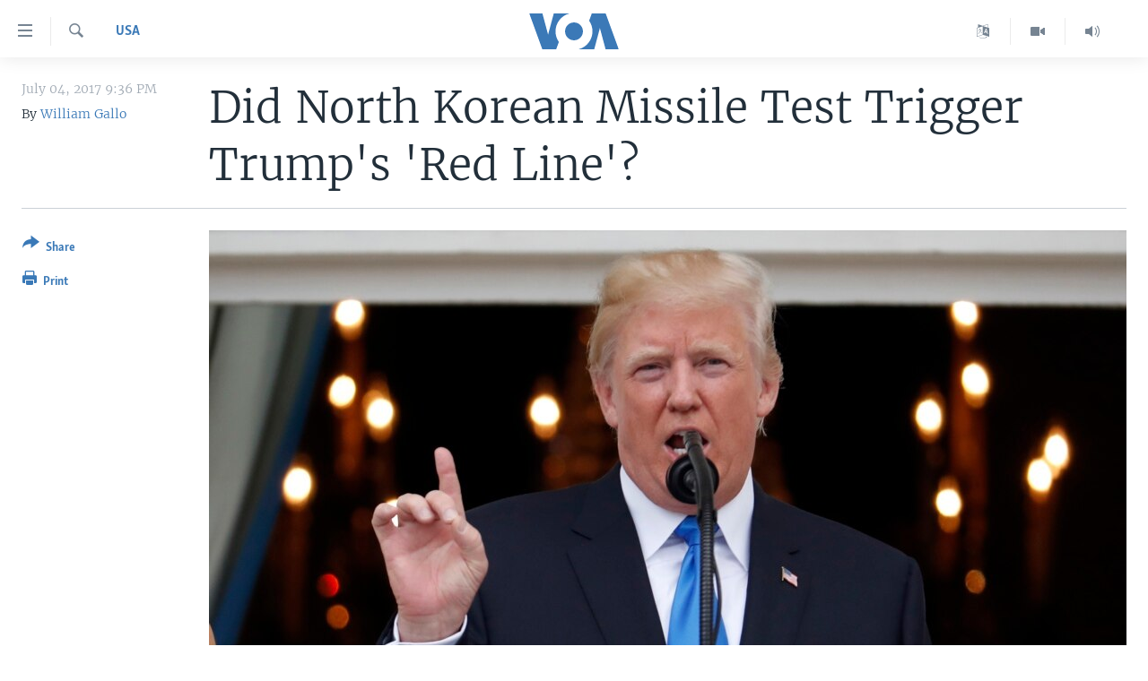

--- FILE ---
content_type: text/html; charset=utf-8
request_url: https://www.voanews.com/a/did-north-korean-missile-test-trigger-trump-red-line/3928740.html
body_size: 13909
content:

<!DOCTYPE html>
<html lang="en" dir="ltr" class="no-js">
<head>
<link href="/Content/responsive/VOA/en-US/VOA-en-US.css?&amp;av=0.0.0.0&amp;cb=306" rel="stylesheet"/>
<script src="https://tags.voanews.com/voa-pangea/prod/utag.sync.js"></script> <script type='text/javascript' src='https://www.youtube.com/iframe_api' async></script>
<script type="text/javascript">
//a general 'js' detection, must be on top level in <head>, due to CSS performance
document.documentElement.className = "js";
var cacheBuster = "306";
var appBaseUrl = "/";
var imgEnhancerBreakpoints = [0, 144, 256, 408, 650, 1023, 1597];
var isLoggingEnabled = false;
var isPreviewPage = false;
var isLivePreviewPage = false;
if (!isPreviewPage) {
window.RFE = window.RFE || {};
window.RFE.cacheEnabledByParam = window.location.href.indexOf('nocache=1') === -1;
const url = new URL(window.location.href);
const params = new URLSearchParams(url.search);
// Remove the 'nocache' parameter
params.delete('nocache');
// Update the URL without the 'nocache' parameter
url.search = params.toString();
window.history.replaceState(null, '', url.toString());
} else {
window.addEventListener('load', function() {
const links = window.document.links;
for (let i = 0; i < links.length; i++) {
links[i].href = '#';
links[i].target = '_self';
}
})
}
var pwaEnabled = false;
var swCacheDisabled;
</script>
<meta charset="utf-8" />
<title>Did North Korean Missile Test Trigger Trump&#39;s &#39;Red Line&#39;?</title>
<meta name="description" content="Six months ago, President-elect Trump considered the possibility of a North Korean rocket that could reach US territory and said, &#39;It won&#39;t happen!&#39; But with Pyongyang&#39;s latest missile launch, now it has; what comes next?" />
<meta name="keywords" content="USA, East Asia, 2024 US Election, United States, North Korea, missile test, President Trump, Trump's red line" />
<meta name="viewport" content="width=device-width, initial-scale=1.0" />
<meta http-equiv="X-UA-Compatible" content="IE=edge" />
<meta name="robots" content="max-image-preview:large"><meta property="fb:pages" content="36235438073" />
<meta name="msvalidate.01" content="3286EE554B6F672A6F2E608C02343C0E" />
<link href="https://www.voanews.com/a/did-north-korean-missile-test-trigger-trump-red-line/3928740.html" rel="canonical" />
<meta name="apple-mobile-web-app-title" content="VOA" />
<meta name="apple-mobile-web-app-status-bar-style" content="black" />
<meta name="apple-itunes-app" content="app-id=632618796, app-argument=//3928740.ltr" />
<meta content="Did North Korean Missile Test Trigger Trump&#39;s &#39;Red Line&#39;?" property="og:title" />
<meta content="Six months ago, President-elect Trump considered the possibility of a North Korean rocket that could reach US territory and said, &#39;It won&#39;t happen!&#39; But with Pyongyang&#39;s latest missile launch, now it has; what comes next?" property="og:description" />
<meta content="article" property="og:type" />
<meta content="https://www.voanews.com/a/did-north-korean-missile-test-trigger-trump-red-line/3928740.html" property="og:url" />
<meta content="Voice of America" property="og:site_name" />
<meta content="https://www.facebook.com/voiceofamerica" property="article:publisher" />
<meta content="https://gdb.voanews.com/ef9843f1-c758-4512-a70a-6df574b1a9c3_w1200_h630.jpg" property="og:image" />
<meta content="1200" property="og:image:width" />
<meta content="630" property="og:image:height" />
<meta content="362002700549372" property="fb:app_id" />
<meta content="William Gallo" name="Author" />
<meta content="summary_large_image" name="twitter:card" />
<meta content="@voanews" name="twitter:site" />
<meta content="https://gdb.voanews.com/ef9843f1-c758-4512-a70a-6df574b1a9c3_w1200_h630.jpg" name="twitter:image" />
<meta content="Did North Korean Missile Test Trigger Trump&#39;s &#39;Red Line&#39;?" name="twitter:title" />
<meta content="Six months ago, President-elect Trump considered the possibility of a North Korean rocket that could reach US territory and said, &#39;It won&#39;t happen!&#39; But with Pyongyang&#39;s latest missile launch, now it has; what comes next?" name="twitter:description" />
<link rel="amphtml" href="https://www.voanews.com/amp/did-north-korean-missile-test-trigger-trump-red-line/3928740.html" />
<script type="application/ld+json">{"articleSection":"USA","isAccessibleForFree":true,"headline":"Did North Korean Missile Test Trigger Trump\u0027s \u0027Red Line\u0027?","inLanguage":"en-US","keywords":"USA, East Asia, 2024 US Election, United States, North Korea, missile test, President Trump, Trump\u0027s red line","author":{"@type":"Person","url":"https://www.voanews.com/author/william-gallo/_m-pq","description":"William Gallo is the VOA Seoul bureau chief and regional correspondent. His main focus is U.S. policy in Northeast Asia. Prior to coming to Seoul, William covered U.S. foreign policy and international affairs for VOA at the White House, Pentagon, and State Department.","image":{"@type":"ImageObject","url":"https://gdb.voanews.com/097cafd0-4068-490e-9783-011812a938a5.png"},"name":"William Gallo"},"datePublished":"2017-07-05 01:36:52Z","dateModified":"2017-07-05 01:36:52Z","publisher":{"logo":{"width":512,"height":220,"@type":"ImageObject","url":"https://www.voanews.com/Content/responsive/VOA/en-US/img/logo.png"},"@type":"NewsMediaOrganization","url":"https://www.voanews.com","sameAs":["https://www.facebook.com/VOANews","https://twitter.com/voanews","https://www.youtube.com/user/VOAvideo","https://www.instagram.com/voanews/"],"name":"Voice of America (VOA News)","alternateName":""},"@context":"https://schema.org","@type":"NewsArticle","mainEntityOfPage":"https://www.voanews.com/a/did-north-korean-missile-test-trigger-trump-red-line/3928740.html","url":"https://www.voanews.com/a/did-north-korean-missile-test-trigger-trump-red-line/3928740.html","description":"Six months ago, President-elect Trump considered the possibility of a North Korean rocket that could reach US territory and said, \u0027It won\u0027t happen!\u0027 But with Pyongyang\u0027s latest missile launch, now it has; what comes next?","image":{"width":1080,"height":608,"@type":"ImageObject","url":"https://gdb.voanews.com/ef9843f1-c758-4512-a70a-6df574b1a9c3_w1080_h608.jpg"},"name":"Did North Korean Missile Test Trigger Trump\u0027s \u0027Red Line\u0027?"}</script>
<script src="/Scripts/responsive/infographics.b?v=dVbZ-Cza7s4UoO3BqYSZdbxQZVF4BOLP5EfYDs4kqEo1&amp;av=0.0.0.0&amp;cb=306"></script>
<script src="/Scripts/responsive/loader.b?v=Q26XNwrL6vJYKjqFQRDnx01Lk2pi1mRsuLEaVKMsvpA1&amp;av=0.0.0.0&amp;cb=306"></script>
<link rel="icon" type="image/svg+xml" href="/Content/responsive/VOA/img/webApp/favicon.svg" />
<link rel="alternate icon" href="/Content/responsive/VOA/img/webApp/favicon.ico" />
<link rel="apple-touch-icon" sizes="152x152" href="/Content/responsive/VOA/img/webApp/ico-152x152.png" />
<link rel="apple-touch-icon" sizes="144x144" href="/Content/responsive/VOA/img/webApp/ico-144x144.png" />
<link rel="apple-touch-icon" sizes="114x114" href="/Content/responsive/VOA/img/webApp/ico-114x114.png" />
<link rel="apple-touch-icon" sizes="72x72" href="/Content/responsive/VOA/img/webApp/ico-72x72.png" />
<link rel="apple-touch-icon-precomposed" href="/Content/responsive/VOA/img/webApp/ico-57x57.png" />
<link rel="icon" sizes="192x192" href="/Content/responsive/VOA/img/webApp/ico-192x192.png" />
<link rel="icon" sizes="128x128" href="/Content/responsive/VOA/img/webApp/ico-128x128.png" />
<meta name="msapplication-TileColor" content="#ffffff" />
<meta name="msapplication-TileImage" content="/Content/responsive/VOA/img/webApp/ico-144x144.png" />
<link rel="alternate" type="application/rss+xml" title="VOA - Top Stories [RSS]" href="/api/" />
<link rel="sitemap" type="application/rss+xml" href="/sitemap.xml" />
</head>
<body class=" nav-no-loaded cc_theme pg-article print-lay-article js-category-to-nav nojs-images ">
<script type="text/javascript" >
var analyticsData = {url:"https://www.voanews.com/a/did-north-korean-missile-test-trigger-trump-red-line/3928740.html",property_id:"461",article_uid:"3928740",page_title:"Did North Korean Missile Test Trigger Trump\u0027s \u0027Red Line\u0027?",page_type:"article",content_type:"article",subcontent_type:"article",last_modified:"2017-07-05 01:36:52Z",pub_datetime:"2017-07-05 01:36:52Z",pub_year:"2017",pub_month:"07",pub_day:"05",pub_hour:"01",pub_weekday:"Wednesday",section:"usa",english_section:"usa",byline:"William Gallo",categories:"usa,asia,us-2024-election",tags:"united states;north korea;missile test;president trump;trump\u0027s red line",domain:"www.voanews.com",language:"English",language_service:"VOA English",platform:"web",copied:"no",copied_article:"",copied_title:"",runs_js:"Yes",cms_release:"8.44.0.0.306",enviro_type:"prod",slug:"did-north-korean-missile-test-trigger-trump-red-line",entity:"VOA",short_language_service:"ENG",platform_short:"W",page_name:"Did North Korean Missile Test Trigger Trump\u0027s \u0027Red Line\u0027?"};
</script>
<noscript><iframe src="https://www.googletagmanager.com/ns.html?id=GTM-N8MP7P" height="0" width="0" style="display:none;visibility:hidden"></iframe></noscript><script type="text/javascript" data-cookiecategory="analytics">
var gtmEventObject = Object.assign({}, analyticsData, {event: 'page_meta_ready'});window.dataLayer = window.dataLayer || [];window.dataLayer.push(gtmEventObject);
if (top.location === self.location) { //if not inside of an IFrame
var renderGtm = "true";
if (renderGtm === "true") {
(function(w,d,s,l,i){w[l]=w[l]||[];w[l].push({'gtm.start':new Date().getTime(),event:'gtm.js'});var f=d.getElementsByTagName(s)[0],j=d.createElement(s),dl=l!='dataLayer'?'&l='+l:'';j.async=true;j.src='//www.googletagmanager.com/gtm.js?id='+i+dl;f.parentNode.insertBefore(j,f);})(window,document,'script','dataLayer','GTM-N8MP7P');
}
}
</script>
<!--Analytics tag js version start-->
<script type="text/javascript" data-cookiecategory="analytics">
var utag_data = Object.assign({}, analyticsData, {});
if(typeof(TealiumTagFrom)==='function' && typeof(TealiumTagSearchKeyword)==='function') {
var utag_from=TealiumTagFrom();var utag_searchKeyword=TealiumTagSearchKeyword();
if(utag_searchKeyword!=null && utag_searchKeyword!=='' && utag_data["search_keyword"]==null) utag_data["search_keyword"]=utag_searchKeyword;if(utag_from!=null && utag_from!=='') utag_data["from"]=TealiumTagFrom();}
if(window.top!== window.self&&utag_data.page_type==="snippet"){utag_data.page_type = 'iframe';}
try{if(window.top!==window.self&&window.self.location.hostname===window.top.location.hostname){utag_data.platform = 'self-embed';utag_data.platform_short = 'se';}}catch(e){if(window.top!==window.self&&window.self.location.search.includes("platformType=self-embed")){utag_data.platform = 'cross-promo';utag_data.platform_short = 'cp';}}
(function(a,b,c,d){ a="https://tags.voanews.com/voa-pangea/prod/utag.js"; b=document;c="script";d=b.createElement(c);d.src=a;d.type="text/java"+c;d.async=true; a=b.getElementsByTagName(c)[0];a.parentNode.insertBefore(d,a); })();
</script>
<!--Analytics tag js version end-->
<!-- Analytics tag management NoScript -->
<noscript>
<img style="position: absolute; border: none;" src="https://ssc.voanews.com/b/ss/bbgprod,bbgentityvoa/1/G.4--NS/929291484?pageName=voa%3aeng%3aw%3aarticle%3adid%20north%20korean%20missile%20test%20trigger%20trump%27s%20%27red%20line%27%3f&amp;c6=did%20north%20korean%20missile%20test%20trigger%20trump%27s%20%27red%20line%27%3f&amp;v36=8.44.0.0.306&amp;v6=D=c6&amp;g=https%3a%2f%2fwww.voanews.com%2fa%2fdid-north-korean-missile-test-trigger-trump-red-line%2f3928740.html&amp;c1=D=g&amp;v1=D=g&amp;events=event1,event52&amp;c16=voa%20english&amp;v16=D=c16&amp;c5=usa&amp;v5=D=c5&amp;ch=usa&amp;c15=english&amp;v15=D=c15&amp;c4=article&amp;v4=D=c4&amp;c14=3928740&amp;v14=D=c14&amp;v20=no&amp;c17=web&amp;v17=D=c17&amp;mcorgid=518abc7455e462b97f000101%40adobeorg&amp;server=www.voanews.com&amp;pageType=D=c4&amp;ns=bbg&amp;v29=D=server&amp;v25=voa&amp;v30=461&amp;v105=D=User-Agent " alt="analytics" width="1" height="1" /></noscript>
<!-- End of Analytics tag management NoScript -->
<!--*** Accessibility links - For ScreenReaders only ***-->
<section>
<div class="sr-only">
<h2>Accessibility links</h2>
<ul>
<li><a href="#content" data-disable-smooth-scroll="1">Skip to main content</a></li>
<li><a href="#navigation" data-disable-smooth-scroll="1">Skip to main Navigation</a></li>
<li><a href="#txtHeaderSearch" data-disable-smooth-scroll="1">Skip to Search</a></li>
</ul>
</div>
</section>
<div dir="ltr">
<div id="page">
<aside>
<div class="c-lightbox overlay-modal">
<div class="c-lightbox__intro">
<h2 class="c-lightbox__intro-title"></h2>
<button class="btn btn--rounded c-lightbox__btn c-lightbox__intro-next" title="Next">
<span class="ico ico--rounded ico-chevron-forward"></span>
<span class="sr-only">Next</span>
</button>
</div>
<div class="c-lightbox__nav">
<button class="btn btn--rounded c-lightbox__btn c-lightbox__btn--close" title="Close">
<span class="ico ico--rounded ico-close"></span>
<span class="sr-only">Close</span>
</button>
<button class="btn btn--rounded c-lightbox__btn c-lightbox__btn--prev" title="Previous">
<span class="ico ico--rounded ico-chevron-backward"></span>
<span class="sr-only">Previous</span>
</button>
<button class="btn btn--rounded c-lightbox__btn c-lightbox__btn--next" title="Next">
<span class="ico ico--rounded ico-chevron-forward"></span>
<span class="sr-only">Next</span>
</button>
</div>
<div class="c-lightbox__content-wrap">
<figure class="c-lightbox__content">
<span class="c-spinner c-spinner--lightbox">
<img src="/Content/responsive/img/player-spinner.png"
alt="please wait"
title="please wait" />
</span>
<div class="c-lightbox__img">
<div class="thumb">
<img src="" alt="" />
</div>
</div>
<figcaption>
<div class="c-lightbox__info c-lightbox__info--foot">
<span class="c-lightbox__counter"></span>
<span class="caption c-lightbox__caption"></span>
</div>
</figcaption>
</figure>
</div>
<div class="hidden">
<div class="content-advisory__box content-advisory__box--lightbox">
<span class="content-advisory__box-text">This image contains sensitive content which some people may find offensive or disturbing.</span>
<button class="btn btn--transparent content-advisory__box-btn m-t-md" value="text" type="button">
<span class="btn__text">
Click to reveal
</span>
</button>
</div>
</div>
</div>
<div class="print-dialogue">
<div class="container">
<h3 class="print-dialogue__title section-head">Print Options:</h3>
<div class="print-dialogue__opts">
<ul class="print-dialogue__opt-group">
<li class="form__group form__group--checkbox">
<input class="form__check " id="checkboxImages" name="checkboxImages" type="checkbox" checked="checked" />
<label for="checkboxImages" class="form__label m-t-md">Images</label>
</li>
<li class="form__group form__group--checkbox">
<input class="form__check " id="checkboxMultimedia" name="checkboxMultimedia" type="checkbox" checked="checked" />
<label for="checkboxMultimedia" class="form__label m-t-md">Multimedia</label>
</li>
</ul>
<ul class="print-dialogue__opt-group">
<li class="form__group form__group--checkbox">
<input class="form__check " id="checkboxEmbedded" name="checkboxEmbedded" type="checkbox" checked="checked" />
<label for="checkboxEmbedded" class="form__label m-t-md">Embedded Content</label>
</li>
<li class="form__group form__group--checkbox">
<input class="form__check " id="checkboxComments" name="checkboxComments" type="checkbox" />
<label for="checkboxComments" class="form__label m-t-md">Comments</label>
</li>
</ul>
</div>
<div class="print-dialogue__buttons">
<button class="btn btn--secondary close-button" type="button" title="Cancel">
<span class="btn__text ">Cancel</span>
</button>
<button class="btn btn-cust-print m-l-sm" type="button" title="Print">
<span class="btn__text ">Print</span>
</button>
</div>
</div>
</div>
<div class="ctc-message pos-fix">
<div class="ctc-message__inner">Link has been copied to clipboard</div>
</div>
</aside>
<div class="hdr-20 hdr-20--big">
<div class="hdr-20__inner">
<div class="hdr-20__max pos-rel">
<div class="hdr-20__side hdr-20__side--primary d-flex">
<label data-for="main-menu-ctrl" data-switcher-trigger="true" data-switch-target="main-menu-ctrl" class="burger hdr-trigger pos-rel trans-trigger" data-trans-evt="click" data-trans-id="menu">
<span class="ico ico-close hdr-trigger__ico hdr-trigger__ico--close burger__ico burger__ico--close"></span>
<span class="ico ico-menu hdr-trigger__ico hdr-trigger__ico--open burger__ico burger__ico--open"></span>
</label>
<div class="menu-pnl pos-fix trans-target" data-switch-target="main-menu-ctrl" data-trans-id="menu">
<div class="menu-pnl__inner">
<nav class="main-nav menu-pnl__item menu-pnl__item--first">
<ul class="main-nav__list accordeon" data-analytics-tales="false" data-promo-name="link" data-location-name="nav,secnav">
<li class="main-nav__item">
<a class="main-nav__item-name main-nav__item-name--link" href="/p/6195.html" title="Home" data-item-name="index" >Home</a>
</li>
<li class="main-nav__item accordeon__item" data-switch-target="menu-item-1902">
<label class="main-nav__item-name main-nav__item-name--label accordeon__control-label" data-switcher-trigger="true" data-for="menu-item-1902">
United States
<span class="ico ico-chevron-down main-nav__chev"></span>
</label>
<div class="main-nav__sub-list">
<a class="main-nav__item-name main-nav__item-name--link main-nav__item-name--sub" href="/usa" title="U.S. News" data-item-name="usa-responsive" >U.S. News</a>
<a class="main-nav__item-name main-nav__item-name--link main-nav__item-name--sub" href="/all-about-america" title="All About America" data-item-name="all-about-america" >All About America</a>
</div>
</li>
<li class="main-nav__item accordeon__item" data-switch-target="menu-item-1832">
<label class="main-nav__item-name main-nav__item-name--label accordeon__control-label" data-switcher-trigger="true" data-for="menu-item-1832">
World
<span class="ico ico-chevron-down main-nav__chev"></span>
</label>
<div class="main-nav__sub-list">
<a class="main-nav__item-name main-nav__item-name--link main-nav__item-name--sub" href="/africa" title="Africa" data-item-name="africa-responsive" >Africa</a>
<a class="main-nav__item-name main-nav__item-name--link main-nav__item-name--sub" href="/americas" title="The Americas" data-item-name="americas-responsive" >The Americas</a>
<a class="main-nav__item-name main-nav__item-name--link main-nav__item-name--sub" href="/east-asia" title="East Asia" data-item-name="asia-responsive" >East Asia</a>
<a class="main-nav__item-name main-nav__item-name--link main-nav__item-name--sub" href="/europe" title="Europe" data-item-name="europe-responsive" >Europe</a>
<a class="main-nav__item-name main-nav__item-name--link main-nav__item-name--sub" href="/middle-east" title="Middle East" data-item-name="middle-east-responsive" >Middle East</a>
<a class="main-nav__item-name main-nav__item-name--link main-nav__item-name--sub" href="/south-central-asia" title="South &amp; Central Asia" data-item-name="south-central-asia" >South &amp; Central Asia</a>
</div>
</li>
<li class="main-nav__item">
<a class="main-nav__item-name main-nav__item-name--link" href="https://www.voanews.com/programs/tv" title="Broadcast Programs" >Broadcast Programs</a>
</li>
<li class="main-nav__item">
<a class="main-nav__item-name main-nav__item-name--link" href="https://www.voanews.com/navigation/allsites" title="VOA Languages" target="_blank" rel="noopener">VOA Languages</a>
</li>
<li class="main-nav__item">
<a class="main-nav__item-name main-nav__item-name--link" href="https://projects.voanews.com/global2/" title="Latest Global Coverage" >Latest Global Coverage</a>
</li>
</ul>
</nav>
<div class="menu-pnl__item menu-pnl__item--social">
<h5 class="menu-pnl__sub-head">Follow Us</h5>
<a href="https://www.facebook.com/VOANews" title="Follow us on Facebook" data-analytics-text="follow_on_facebook" class="btn btn--rounded btn--social-inverted menu-pnl__btn js-social-btn btn-facebook" target="_blank" rel="noopener">
<span class="ico ico-facebook-alt ico--rounded"></span>
</a>
<a href="https://twitter.com/voanews" title="Follow us on Twitter" data-analytics-text="follow_on_twitter" class="btn btn--rounded btn--social-inverted menu-pnl__btn js-social-btn btn-twitter" target="_blank" rel="noopener">
<span class="ico ico-twitter ico--rounded"></span>
</a>
<a href="https://www.youtube.com/user/VOAvideo" title="Follow us on YouTube" data-analytics-text="follow_on_youtube" class="btn btn--rounded btn--social-inverted menu-pnl__btn js-social-btn btn-youtube" target="_blank" rel="noopener">
<span class="ico ico-youtube ico--rounded"></span>
</a>
<a href="https://www.instagram.com/voanews/" title="Follow us on Instagram" data-analytics-text="follow_on_instagram" class="btn btn--rounded btn--social-inverted menu-pnl__btn js-social-btn btn-instagram" target="_blank" rel="noopener">
<span class="ico ico-instagram ico--rounded"></span>
</a>
</div>
<div class="menu-pnl__item">
<a href="/navigation/allsites" class="menu-pnl__item-link">
<span class="ico ico-languages "></span>
Languages
</a>
</div>
</div>
</div>
<label data-for="top-search-ctrl" data-switcher-trigger="true" data-switch-target="top-search-ctrl" class="top-srch-trigger hdr-trigger">
<span class="ico ico-close hdr-trigger__ico hdr-trigger__ico--close top-srch-trigger__ico top-srch-trigger__ico--close"></span>
<span class="ico ico-search hdr-trigger__ico hdr-trigger__ico--open top-srch-trigger__ico top-srch-trigger__ico--open"></span>
</label>
<div class="srch-top srch-top--in-header" data-switch-target="top-search-ctrl">
<div class="container">
<form action="/s" class="srch-top__form srch-top__form--in-header" id="form-topSearchHeader" method="get" role="search"><label for="txtHeaderSearch" class="sr-only">Search</label>
<input type="text" id="txtHeaderSearch" name="k" placeholder="search text ..." accesskey="s" value="" class="srch-top__input analyticstag-event" onkeydown="if (event.keyCode === 13) { FireAnalyticsTagEventOnSearch('search', $dom.get('#txtHeaderSearch')[0].value) }" />
<button title="Search" type="submit" class="btn btn--top-srch analyticstag-event" onclick="FireAnalyticsTagEventOnSearch('search', $dom.get('#txtHeaderSearch')[0].value) ">
<span class="ico ico-search"></span>
</button></form>
</div>
</div>
<a href="/" class="main-logo-link">
<img src="/Content/responsive/VOA/en-US/img/logo-compact.svg" class="main-logo main-logo--comp" alt="site logo">
<img src="/Content/responsive/VOA/en-US/img/logo.svg" class="main-logo main-logo--big" alt="site logo">
</a>
</div>
<div class="hdr-20__side hdr-20__side--secondary d-flex">
<a href="/p/5340.html" title="Latest Newscast " class="hdr-20__secondary-item" data-item-name="audio">
<span class="ico ico-audio hdr-20__secondary-icon"></span>
</a>
<a href="/p/7755.html" title="Videos" class="hdr-20__secondary-item" data-item-name="video">
<span class="ico ico-video hdr-20__secondary-icon"></span>
</a>
<a href="/navigation/allsites" title="Languages" class="hdr-20__secondary-item" data-item-name="custom1">
<span class="ico-custom ico-custom--1 hdr-20__secondary-icon"></span>
</a>
<a href="/s" title="Search" class="hdr-20__secondary-item hdr-20__secondary-item--search" data-item-name="search">
<span class="ico ico-search hdr-20__secondary-icon hdr-20__secondary-icon--search"></span>
</a>
<div class="srch-bottom">
<form action="/s" class="srch-bottom__form d-flex" id="form-bottomSearch" method="get" role="search"><label for="txtSearch" class="sr-only">Search</label>
<input type="search" id="txtSearch" name="k" placeholder="search text ..." accesskey="s" value="" class="srch-bottom__input analyticstag-event" onkeydown="if (event.keyCode === 13) { FireAnalyticsTagEventOnSearch('search', $dom.get('#txtSearch')[0].value) }" />
<button title="Search" type="submit" class="btn btn--bottom-srch analyticstag-event" onclick="FireAnalyticsTagEventOnSearch('search', $dom.get('#txtSearch')[0].value) ">
<span class="ico ico-search"></span>
</button></form>
</div>
</div>
<img src="/Content/responsive/VOA/en-US/img/logo-print.gif" class="logo-print" alt="site logo">
<img src="/Content/responsive/VOA/en-US/img/logo-print_color.png" class="logo-print logo-print--color" alt="site logo">
</div>
</div>
</div>
<script>
if (document.body.className.indexOf('pg-home') > -1) {
var nav2In = document.querySelector('.hdr-20__inner');
var nav2Sec = document.querySelector('.hdr-20__side--secondary');
var secStyle = window.getComputedStyle(nav2Sec);
if (nav2In && window.pageYOffset < 150 && secStyle['position'] !== 'fixed') {
nav2In.classList.add('hdr-20__inner--big')
}
}
</script>
<div class="c-hlights c-hlights--breaking c-hlights--no-item" data-hlight-display="mobile,desktop">
<div class="c-hlights__wrap container p-0">
<div class="c-hlights__nav">
<a role="button" href="#" title="Previous">
<span class="ico ico-chevron-backward m-0"></span>
<span class="sr-only">Previous</span>
</a>
<a role="button" href="#" title="Next">
<span class="ico ico-chevron-forward m-0"></span>
<span class="sr-only">Next</span>
</a>
</div>
<span class="c-hlights__label">
<span class="">Breaking News</span>
<span class="switcher-trigger">
<label data-for="more-less-1" data-switcher-trigger="true" class="switcher-trigger__label switcher-trigger__label--more p-b-0" title="Show more">
<span class="ico ico-chevron-down"></span>
</label>
<label data-for="more-less-1" data-switcher-trigger="true" class="switcher-trigger__label switcher-trigger__label--less p-b-0" title="Show less">
<span class="ico ico-chevron-up"></span>
</label>
</span>
</span>
<ul class="c-hlights__items switcher-target" data-switch-target="more-less-1">
</ul>
</div>
</div> <div id="content">
<main class="container">
<div class="hdr-container">
<div class="row">
<div class="col-category col-xs-12 col-md-2 pull-left"> <div class="category js-category">
<a class="" href="/z/599">USA</a> </div>
</div><div class="col-title col-xs-12 col-md-10 pull-right"> <h1 class="title pg-title">
Did North Korean Missile Test Trigger Trump&#39;s &#39;Red Line&#39;?
</h1>
</div><div class="col-publishing-details col-xs-12 col-sm-12 col-md-2 pull-left"> <div class="publishing-details ">
<div class="published">
<span class="date" >
<time pubdate="pubdate" datetime="2017-07-04T21:36:52-05:00">
July 04, 2017 9:36 PM
</time>
</span>
</div>
<div class="links">
<ul class="links__list links__list--column">
<li class="links__item">
By <a class="links__item-link" href="/author/william-gallo/_m-pq" title="William Gallo">William Gallo</a>
</li>
</ul>
</div>
</div>
</div><div class="col-lg-12 separator"> <div class="separator">
<hr class="title-line" />
</div>
</div><div class="col-multimedia col-xs-12 col-md-10 pull-right"> <div class="cover-media">
<figure class="media-image js-media-expand">
<div class="img-wrap">
<div class="thumb thumb16_9">
<img src="https://gdb.voanews.com/ef9843f1-c758-4512-a70a-6df574b1a9c3_w250_r1_s.jpg" alt="President Donald Trump speaks from the Truman Balcony at the Fourth of July picnic for military families on the South Lawn of the White House, July 4, 2017, in Washington. " />
</div>
</div>
<figcaption>
<span class="caption">President Donald Trump speaks from the Truman Balcony at the Fourth of July picnic for military families on the South Lawn of the White House, July 4, 2017, in Washington. </span>
</figcaption>
</figure>
</div>
</div><div class="col-xs-12 col-md-2 pull-left article-share pos-rel"> <div class="share--box">
<div class="sticky-share-container" style="display:none">
<div class="container">
<a href="https://www.voanews.com" id="logo-sticky-share">&nbsp;</a>
<div class="pg-title pg-title--sticky-share">
Did North Korean Missile Test Trigger Trump&#39;s &#39;Red Line&#39;?
</div>
<div class="sticked-nav-actions">
<!--This part is for sticky navigation display-->
<p class="buttons link-content-sharing p-0 ">
<button class="btn btn--link btn-content-sharing p-t-0 " id="btnContentSharing" value="text" role="Button" type="" title="More options">
<span class="ico ico-share ico--l"></span>
<span class="btn__text ">
Share
</span>
</button>
</p>
<aside class="content-sharing js-content-sharing js-content-sharing--apply-sticky content-sharing--sticky"
role="complementary"
data-share-url="https://www.voanews.com/a/did-north-korean-missile-test-trigger-trump-red-line/3928740.html" data-share-title="Did North Korean Missile Test Trigger Trump&#39;s &#39;Red Line&#39;?" data-share-text="">
<div class="content-sharing__popover">
<h6 class="content-sharing__title">Share</h6>
<button href="#close" id="btnCloseSharing" class="btn btn--text-like content-sharing__close-btn">
<span class="ico ico-close ico--l"></span>
</button>
<ul class="content-sharing__list">
<li class="content-sharing__item">
<div class="ctc ">
<input type="text" class="ctc__input" readonly="readonly">
<a href="" js-href="https://www.voanews.com/a/did-north-korean-missile-test-trigger-trump-red-line/3928740.html" class="content-sharing__link ctc__button">
<span class="ico ico-copy-link ico--rounded ico--s"></span>
<span class="content-sharing__link-text">Copy link</span>
</a>
</div>
</li>
<li class="content-sharing__item">
<a href="https://facebook.com/sharer.php?u=https%3a%2f%2fwww.voanews.com%2fa%2fdid-north-korean-missile-test-trigger-trump-red-line%2f3928740.html"
data-analytics-text="share_on_facebook"
title="Facebook" target="_blank"
class="content-sharing__link js-social-btn">
<span class="ico ico-facebook ico--rounded ico--s"></span>
<span class="content-sharing__link-text">Facebook</span>
</a>
</li>
<li class="content-sharing__item">
<a href="https://twitter.com/share?url=https%3a%2f%2fwww.voanews.com%2fa%2fdid-north-korean-missile-test-trigger-trump-red-line%2f3928740.html&amp;text=Did+North+Korean+Missile+Test+Trigger+Trump%27s+%27Red+Line%27%3f"
data-analytics-text="share_on_twitter"
title="Twitter" target="_blank"
class="content-sharing__link js-social-btn">
<span class="ico ico-twitter ico--rounded ico--s"></span>
<span class="content-sharing__link-text">Twitter</span>
</a>
</li>
<li class="content-sharing__item">
<a href="mailto:?body=https%3a%2f%2fwww.voanews.com%2fa%2fdid-north-korean-missile-test-trigger-trump-red-line%2f3928740.html&amp;subject=Did North Korean Missile Test Trigger Trump&#39;s &#39;Red Line&#39;?"
title="Email"
class="content-sharing__link ">
<span class="ico ico-email ico--rounded ico--s"></span>
<span class="content-sharing__link-text">Email</span>
</a>
</li>
</ul>
</div>
</aside>
</div>
</div>
</div>
<div class="links">
<p class="buttons link-content-sharing p-0 ">
<button class="btn btn--link btn-content-sharing p-t-0 " id="btnContentSharing" value="text" role="Button" type="" title="More options">
<span class="ico ico-share ico--l"></span>
<span class="btn__text ">
Share
</span>
</button>
</p>
<aside class="content-sharing js-content-sharing " role="complementary"
data-share-url="https://www.voanews.com/a/did-north-korean-missile-test-trigger-trump-red-line/3928740.html" data-share-title="Did North Korean Missile Test Trigger Trump&#39;s &#39;Red Line&#39;?" data-share-text="">
<div class="content-sharing__popover">
<h6 class="content-sharing__title">Share</h6>
<button href="#close" id="btnCloseSharing" class="btn btn--text-like content-sharing__close-btn">
<span class="ico ico-close ico--l"></span>
</button>
<ul class="content-sharing__list">
<li class="content-sharing__item">
<div class="ctc ">
<input type="text" class="ctc__input" readonly="readonly">
<a href="" js-href="https://www.voanews.com/a/did-north-korean-missile-test-trigger-trump-red-line/3928740.html" class="content-sharing__link ctc__button">
<span class="ico ico-copy-link ico--rounded ico--l"></span>
<span class="content-sharing__link-text">Copy link</span>
</a>
</div>
</li>
<li class="content-sharing__item">
<a href="https://facebook.com/sharer.php?u=https%3a%2f%2fwww.voanews.com%2fa%2fdid-north-korean-missile-test-trigger-trump-red-line%2f3928740.html"
data-analytics-text="share_on_facebook"
title="Facebook" target="_blank"
class="content-sharing__link js-social-btn">
<span class="ico ico-facebook ico--rounded ico--l"></span>
<span class="content-sharing__link-text">Facebook</span>
</a>
</li>
<li class="content-sharing__item">
<a href="https://twitter.com/share?url=https%3a%2f%2fwww.voanews.com%2fa%2fdid-north-korean-missile-test-trigger-trump-red-line%2f3928740.html&amp;text=Did+North+Korean+Missile+Test+Trigger+Trump%27s+%27Red+Line%27%3f"
data-analytics-text="share_on_twitter"
title="Twitter" target="_blank"
class="content-sharing__link js-social-btn">
<span class="ico ico-twitter ico--rounded ico--l"></span>
<span class="content-sharing__link-text">Twitter</span>
</a>
</li>
<li class="content-sharing__item">
<a href="mailto:?body=https%3a%2f%2fwww.voanews.com%2fa%2fdid-north-korean-missile-test-trigger-trump-red-line%2f3928740.html&amp;subject=Did North Korean Missile Test Trigger Trump&#39;s &#39;Red Line&#39;?"
title="Email"
class="content-sharing__link ">
<span class="ico ico-email ico--rounded ico--l"></span>
<span class="content-sharing__link-text">Email</span>
</a>
</li>
</ul>
</div>
</aside>
<p class="link-print visible-md visible-lg buttons p-0">
<button class="btn btn--link btn-print p-t-0" onclick="if (typeof FireAnalyticsTagEvent === 'function') {FireAnalyticsTagEvent({ on_page_event: 'print_story' });}return false" title="(CTRL+P)">
<span class="ico ico-print"></span>
<span class="btn__text">Print</span>
</button>
</p>
</div>
</div>
</div>
</div>
</div>
<div class="body-container">
<div class="row">
<div class="col-xs-12 col-sm-12 col-md-10 col-lg-10 pull-right">
<div class="row">
<div class="col-xs-12 col-sm-12 col-md-8 col-lg-8 pull-left bottom-offset content-offset">
<div id="article-content" class="content-floated-wrap fb-quotable">
<div class="wsw">
<span class="dateline">WASHINGTON —&nbsp;</span>
<p>In January, Donald Trump drew what appeared to be a “red line” for North Korea: testing a ballistic missile that could reach parts of the United States with a nuclear warhead.</p>
<p>“It won't happen!” insisted then President-elect Trump in a statement he posted on Twitter.</p><div class="clear"></div>
<div class="wsw__embed">
<div class="infgraphicsAttach" >
<script type="text/javascript">
initInfographics(
{
groups:[],
params:[{"Name":"embed_html","Value":"&lt;blockquote class=\"twitter-tweet\" data-lang=\"en\"&gt;&lt;p dir=\"ltr\" lang=\"en\"&gt;North Korea just stated that it is in the final stages of developing a nuclear weapon capable of reaching parts of the U.S. It won%27t happen!&lt;/p&gt;— Donald J. Trump (@realDonaldTrump) &lt;a href=\"https://twitter.com/realDonaldTrump/status/816057920223846400\"&gt;January 2, 2017&lt;/a&gt;&lt;/blockquote&gt;||data-pangea-embed::\"true\"","DefaultValue":"","HtmlEncode":false,"Type":"HTML"}],
isMobile:true
});
</script>
<div class="snippetLoading twitterSnippet"></div>
<script type="text/javascript">
(function (d) {
var userInput = Infographics.Param["embed_html"],
thisSnippet = (d.getElementsByClassName ? d.getElementsByClassName("twitterSnippet") : d.querySelectorAll(".twitterSnippet"))[0],
render = function () {
var madeDiv, bquote, sId = "twitterAPIForSnippet";
try {
madeDiv = document.createElement("div");
madeDiv.innerHTML = userInput;
} catch (e) {
thisSnippet.innerHTML = "Twitter Embed Code is invalid or incomplete.";
return;
}
bquote = madeDiv.childNodes[0];
if (bquote.tagName.toLowerCase() === "blockquote" && bquote.className.indexOf("twitter") !== -1) { //remove everything except paragraphs and links
var all = bquote.getElementsByTagName("*");
for (var i = all.length - 1; i >= 0; i--) {
var elm = all[i];
var tag = elm.tagName.toLowerCase();
if (tag !== "a" && tag !== "p")
all[i].parentNode.removeChild(all[i]);
}
} else {
thisSnippet.innerHTML = "Twitter Embed Code does not contain proper Twitter blockquote.";
return;
}
if (!d.getElementById(sId)) { //async request Twitter API
var js, firstJs = d.getElementsByTagName("script")[0];
js = d.createElement("script");
js.id = sId;
js.src = "//platform.twitter.com/widgets.js";
firstJs.parentNode.insertBefore(js, firstJs);
}
thisSnippet.parentNode.style.width = "100%";
thisSnippet.appendChild(bquote);
if (window.twttr && window.twttr.widgets) {
window.twttr.widgets.load();
window.twttr.events.bind("rendered", function (e) {
//fix twitter bug rendering multiple embeds per tweet. Can be deleted after Twitter fix the issue
if (e.target) {
var par = e.target.parentElement;
if (par && par.className === "twitterSnippetProcessed" &&
e.target.previousSibling && e.target.previousSibling.nodeName.toLowerCase() === "iframe") {
//this is duplicate embed, delete it
par.removeChild(e.target);
}
}
});
}
};
thisSnippet.className = "twitterSnippetProcessed";
thisSnippet.style = "display:flex;justify-content:center;";
if (d.readyState === "uninitialized" || d.readyState === "loading")
window.addEventListener("load", render);
else //liveblog, ajax
render();
})(document);
</script>
</div>
</div>
<p>Except early Tuesday, it did happen, according to North Korean state television, which reported Kim Jong Un “personally observed” the test of the Hwaseong-14 intercontinental ballistic missile.</p>
<p>The North's claims were bolstered by the U.S. military, which tracked the missile for 37 minutes, and independent analysts, who estimated its range at 6,500 kilometers (4,000 miles) — far enough to reach Alaska, and an apparent violation of Trump's “red line” warning.</p>
<p>In international geopolitics, a “red line” signifies an unequivocal threat; it could also be described as “a line in the sand.” <a class="wsw__a" href="https://mwi.usma.edu/geopolitical-costs-red-lines/" target="_blank">Breaking the limit set</a> by the “red line” would incur the full fury of the state that issued the threat.</p>
<p>The successful test of an ICBM (generally defined as a rocket with a range of more than 5,500 kilometers, or 3,400 miles) would represent a major challenge for Trump, who has warned the U.S. is willing to act alone to stop the North Korean nuclear threat.</p><div class="wsw__embed">
<figure class="media-image js-media-expand">
<div class="img-wrap">
<div class="thumb">
<img alt="South Korean army soldiers ride on the back of a truck during an annual exercise in Paju, near the border with North Korea, South Korea, July 4, 2017." src="https://gdb.voanews.com/65344036-4CDF-4799-A983-0A2393236963_w250_r0_s.jpg" />
</div>
</div>
<figcaption>
<span class="caption">South Korean army soldiers ride on the back of a truck during an annual exercise in Paju, near the border with North Korea, South Korea, July 4, 2017.</span>
</figcaption>
</figure>
</div>
<p><strong>Ultimatum ignored</strong></p>
<p>But in reality, Trump is seen as having few good options to contain the North, and there are concerns his credibility on the issue could be bruised if Pyongyang in fact blew past his Twitter ultimatum, as initial reports suggested.</p>
<p>“His tweet was clearly a kind of red line, and it was a mistake to draw a red line that you don't have a good ability to enforce,” said Mark Fitzpatrick, who focuses on nonproliferation at the International Institute for Strategic Studies.</p>
<p>Analysts have long warned that any pre-emptive attack on North Korea would be problematic, endangering not only U.S. allies such as Japan and South Korea, but also U.S. military bases in the region.</p>
<p>The risk of escalation has only increased as the North's nuclear and ballistic missile programs advance, and Fitzpatrick said Tuesday's test hasn't changed that calculation.</p><div class="wsw__embed">
<figure class="media-image js-media-expand">
<div class="img-wrap">
<div class="thumb">
<img alt="Secretary of State Rex Tillerson testifies on Capitol Hill in Washington, June 13, 2017, before the Senate Foreign Relations Committee." src="https://gdb.voanews.com/B72C4078-42DD-4F1E-B065-6892D1692841_w250_r1_s.jpg" />
</div>
</div>
<figcaption>
<span class="caption">Secretary of State Rex Tillerson testifies on Capitol Hill in Washington, June 13, 2017, before the Senate Foreign Relations Committee.</span>
</figcaption>
</figure>
</div>
<p><strong>Reaction could make things worse</strong></p>
<p>“It undermines credibility when red lines are not enforced,” he said. “But the bigger problem would be to take action that is terribly risky and could lead to a bad escalation.”</p>
<p>Diplomats' condemnation of North Korea has been swift. U.S. Secretary of State Rex Tillerson called for global action Tuesday, saying: “All nations should demonstrate to North Korea that there are consequences to their pursuit of nuclear weapons.”</p>
<p>In a statement that appeared to be at least partially aimed at China, the top U.S. diplomat said any country that hosts North Korean workers, or provides economic or military aid to Pyongyang, or fails to implement United Nations sanctions, “is aiding and abetting a dangerous regime.”</p>
<p>At the United Nations, diplomats said the Security Council would meet late Wednesday to discuss the growing crisis.</p>
<p>All those factors added to the international concern about how the United States would react to North Korea's launch.</p>
<p><strong>Trump's shifting positions</strong></p>
<p>Trump has spoken out about his distaste for North Korea's policies on many occasions, but his own positions have shifted from time to time.</p>
<p>Before last November's U.S. election, Trump suggested in a campaign appearance that China could possibly assassinate Kim to reduce world tensions. He later walked back that threat, and has said as recently as May that he would be “honored” to meet the North Korean leader, “under the right circumstances.”</p>
<p>Given Trump's unique rhetorical style and apparent willingness to quickly change positions, many caution against reading too much into any one of the president's statements, especially those he publishes on Twitter.</p>
<p>“I don't take President Trump's tweets as policy,” says Harry Kazianis, director of defense studies at the Center for the National Interest. “When it comes to policy issues, specifically North Korea, or anything else, you need to look at the actions, not the tweets.”</p>
<p>If Trump's rhetoric is left out of the equation, his North Korea strategy does, indeed, appear more traditional. It includes long-standing U.S. tactics such as expanded sanctions and strong displays of U.S. military strength.</p>
<p>In particular, Trump has focused much of his efforts on convincing China, North Korea's most important ally and trading partner, to apply economic and diplomatic pressure on its neighbor. Trump subsequently tweeted that Beijing's efforts have “not worked out,” but he took an optimistic turn again on Tuesday, noting on Twitter that “perhaps China will put a heavy move on North Korea and end this nonsense once and for all!”</p><div class="clear"></div>
<div class="wsw__embed">
<div class="infgraphicsAttach" >
<script type="text/javascript">
initInfographics(
{
groups:[],
params:[{"Name":"embed_html","Value":"&lt;blockquote class=\"twitter-tweet\" data-lang=\"en\"&gt;&lt;p dir=\"ltr\" lang=\"en\"&gt;North Korea has just launched another missile. Does this guy have anything better to do with his life? Hard to believe that South Korea.....&lt;/p&gt;— Donald J. Trump (@realDonaldTrump) &lt;a href=\"https://twitter.com/realDonaldTrump/status/882061157900718081\"&gt;July 4, 2017&lt;/a&gt;&lt;/blockquote&gt;||data-pangea-embed::\"true\"","DefaultValue":"","HtmlEncode":false,"Type":"HTML"}],
isMobile:true
});
</script>
<div class="snippetLoading twitterSnippet"></div>
<script type="text/javascript">
(function (d) {
var userInput = Infographics.Param["embed_html"],
thisSnippet = (d.getElementsByClassName ? d.getElementsByClassName("twitterSnippet") : d.querySelectorAll(".twitterSnippet"))[0],
render = function () {
var madeDiv, bquote, sId = "twitterAPIForSnippet";
try {
madeDiv = document.createElement("div");
madeDiv.innerHTML = userInput;
} catch (e) {
thisSnippet.innerHTML = "Twitter Embed Code is invalid or incomplete.";
return;
}
bquote = madeDiv.childNodes[0];
if (bquote.tagName.toLowerCase() === "blockquote" && bquote.className.indexOf("twitter") !== -1) { //remove everything except paragraphs and links
var all = bquote.getElementsByTagName("*");
for (var i = all.length - 1; i >= 0; i--) {
var elm = all[i];
var tag = elm.tagName.toLowerCase();
if (tag !== "a" && tag !== "p")
all[i].parentNode.removeChild(all[i]);
}
} else {
thisSnippet.innerHTML = "Twitter Embed Code does not contain proper Twitter blockquote.";
return;
}
if (!d.getElementById(sId)) { //async request Twitter API
var js, firstJs = d.getElementsByTagName("script")[0];
js = d.createElement("script");
js.id = sId;
js.src = "//platform.twitter.com/widgets.js";
firstJs.parentNode.insertBefore(js, firstJs);
}
thisSnippet.parentNode.style.width = "100%";
thisSnippet.appendChild(bquote);
if (window.twttr && window.twttr.widgets) {
window.twttr.widgets.load();
window.twttr.events.bind("rendered", function (e) {
//fix twitter bug rendering multiple embeds per tweet. Can be deleted after Twitter fix the issue
if (e.target) {
var par = e.target.parentElement;
if (par && par.className === "twitterSnippetProcessed" &&
e.target.previousSibling && e.target.previousSibling.nodeName.toLowerCase() === "iframe") {
//this is duplicate embed, delete it
par.removeChild(e.target);
}
}
});
}
};
thisSnippet.className = "twitterSnippetProcessed";
thisSnippet.style = "display:flex;justify-content:center;";
if (d.readyState === "uninitialized" || d.readyState === "loading")
window.addEventListener("load", render);
else //liveblog, ajax
render();
})(document);
</script>
</div>
</div>
<p /><div class="clear"></div>
<div class="wsw__embed">
<div class="infgraphicsAttach" >
<script type="text/javascript">
initInfographics(
{
groups:[],
params:[{"Name":"embed_html","Value":"&lt;blockquote class=\"twitter-tweet\" data-lang=\"en\"&gt;&lt;p dir=\"ltr\" lang=\"en\"&gt;....and Japan will put up with this much longer. Perhaps China will put a heavy move on North Korea and end this nonsense once and for all!&lt;/p&gt;— Donald J. Trump (@realDonaldTrump) &lt;a href=\"https://twitter.com/realDonaldTrump/status/882062572081512449\"&gt;July 4, 2017&lt;/a&gt;&lt;/blockquote&gt;||data-pangea-embed::\"true\"","DefaultValue":"","HtmlEncode":false,"Type":"HTML"}],
isMobile:true
});
</script>
<div class="snippetLoading twitterSnippet"></div>
<script type="text/javascript">
(function (d) {
var userInput = Infographics.Param["embed_html"],
thisSnippet = (d.getElementsByClassName ? d.getElementsByClassName("twitterSnippet") : d.querySelectorAll(".twitterSnippet"))[0],
render = function () {
var madeDiv, bquote, sId = "twitterAPIForSnippet";
try {
madeDiv = document.createElement("div");
madeDiv.innerHTML = userInput;
} catch (e) {
thisSnippet.innerHTML = "Twitter Embed Code is invalid or incomplete.";
return;
}
bquote = madeDiv.childNodes[0];
if (bquote.tagName.toLowerCase() === "blockquote" && bquote.className.indexOf("twitter") !== -1) { //remove everything except paragraphs and links
var all = bquote.getElementsByTagName("*");
for (var i = all.length - 1; i >= 0; i--) {
var elm = all[i];
var tag = elm.tagName.toLowerCase();
if (tag !== "a" && tag !== "p")
all[i].parentNode.removeChild(all[i]);
}
} else {
thisSnippet.innerHTML = "Twitter Embed Code does not contain proper Twitter blockquote.";
return;
}
if (!d.getElementById(sId)) { //async request Twitter API
var js, firstJs = d.getElementsByTagName("script")[0];
js = d.createElement("script");
js.id = sId;
js.src = "//platform.twitter.com/widgets.js";
firstJs.parentNode.insertBefore(js, firstJs);
}
thisSnippet.parentNode.style.width = "100%";
thisSnippet.appendChild(bquote);
if (window.twttr && window.twttr.widgets) {
window.twttr.widgets.load();
window.twttr.events.bind("rendered", function (e) {
//fix twitter bug rendering multiple embeds per tweet. Can be deleted after Twitter fix the issue
if (e.target) {
var par = e.target.parentElement;
if (par && par.className === "twitterSnippetProcessed" &&
e.target.previousSibling && e.target.previousSibling.nodeName.toLowerCase() === "iframe") {
//this is duplicate embed, delete it
par.removeChild(e.target);
}
}
});
}
};
thisSnippet.className = "twitterSnippetProcessed";
thisSnippet.style = "display:flex;justify-content:center;";
if (d.readyState === "uninitialized" || d.readyState === "loading")
window.addEventListener("load", render);
else //liveblog, ajax
render();
})(document);
</script>
</div>
</div>
<p><strong>Swift U.S., South Korean action</strong></p>
<p>In the field, the U.S. Army said that American military personnel and South Korean forces conducted <a class="wsw__a" href="https://drive.google.com/drive/folders/0B1p_98tqj-IBSUFmUUphNFZ0eW8" target="_blank">a combined exercise</a> Tuesday intended to show their ability to counter “North Korea's destabilizing and unlawful actions.”</p>
<p>The American and South Korean forces fired tactical missiles into Seoul's territorial waters, demonstrating a “system [that] can be rapidly deployed and engaged [with] deep strike precision capability,” according to a statement issued by an Army garrison in the South Korean capital.</p>
<p>Senior U.S. officials have been cautious in their comments about the latest North Korean test. A review of the missile launch is ongoing, military authorities said late Tuesday.</p>
<p>While it's questioned whether North Korea launched a multistage ballistic missile, evidence suggested that a two-stage intercontinental ballistic missile was launched.</p>
<p><a class="wsw__a" href="https://geopoliticalfutures.com/north-korea-approaching-red-line/" target="_blank">There are also questions</a> about whether the North has successfully miniaturized a nuclear warhead that it could fit on such a missile, or if it has mastered the technology necessary for an ICBM to re-enter the atmosphere. Both of these are tasks are extremely difficult, even for a military that is capable of producing and firing rockets in rapid-fire fashion.</p>
<p>As the White House formulates its response to the North's latest provocation, some experts cautioned that Trump should not issue any ultimatums to the North that he is not prepared to back up, whether they take the form of tweets, official statements or “red lines.”</p>
<p>“The world sees his tweets. North Korea reads his tweets,” said Fitzpatrick of the IISS, who previously worked at the State Department for 25 years. “The tweets are there. They're a reality.”</p>
</div>
<ul>
</ul>
</div>
</div>
<div class="col-xs-12 col-sm-12 col-md-4 col-lg-4 pull-left design-top-offset"> <div class="media-block-wrap">
<h2 class="section-head">Related</h2>
<div class="row">
<ul>
<li class="col-xs-12 col-sm-6 col-md-12 col-lg-12 mb-grid">
<div class="media-block ">
<a href="/a/tillerson-global-action-end-north-korea-missile-threat/3928306.html" class="img-wrap img-wrap--t-spac img-wrap--size-4 img-wrap--float" title="North Korean Leader Openly Boasts of Successful ICBM Test">
<div class="thumb thumb16_9">
<noscript class="nojs-img">
<img src="https://gdb.voanews.com/996297a9-f3cd-40df-af0d-d091af91ddc4_w100_r1.jpg" alt="North Korean Leader Openly Boasts of Successful ICBM Test" />
</noscript>
<img data-src="https://gdb.voanews.com/996297a9-f3cd-40df-af0d-d091af91ddc4_w33_r1.jpg" src="" alt="North Korean Leader Openly Boasts of Successful ICBM Test" class=""/>
</div>
</a>
<div class="media-block__content media-block__content--h">
<a href="/a/tillerson-global-action-end-north-korea-missile-threat/3928306.html">
<h4 class="media-block__title media-block__title--size-4" title="North Korean Leader Openly Boasts of Successful ICBM Test">
North Korean Leader Openly Boasts of Successful ICBM Test
</h4>
</a>
</div>
</div>
</li>
<li class="col-xs-12 col-sm-6 col-md-12 col-lg-12 mb-grid">
<div class="media-block ">
<a href="/a/us-seeks-un-security-council-meeting-on-north-korea-missile-launch/3928187.html" class="img-wrap img-wrap--t-spac img-wrap--size-4 img-wrap--float" title="US Asks for Emergency Security Council Meeting on North Korea ">
<div class="thumb thumb16_9">
<noscript class="nojs-img">
<img src="https://gdb.voanews.com/8a78c3ea-5752-4ef3-b06c-d7261e0c0af5_w100_r1.jpg" alt="US Asks for Emergency Security Council Meeting on North Korea " />
</noscript>
<img data-src="https://gdb.voanews.com/8a78c3ea-5752-4ef3-b06c-d7261e0c0af5_w33_r1.jpg" src="" alt="US Asks for Emergency Security Council Meeting on North Korea " class=""/>
</div>
</a>
<div class="media-block__content media-block__content--h">
<a href="/a/us-seeks-un-security-council-meeting-on-north-korea-missile-launch/3928187.html">
<h4 class="media-block__title media-block__title--size-4" title="US Asks for Emergency Security Council Meeting on North Korea ">
US Asks for Emergency Security Council Meeting on North Korea
</h4>
</a>
</div>
</div>
</li>
<li class="col-xs-12 col-sm-6 col-md-12 col-lg-12 mb-grid">
<div class="media-block ">
<a href="/a/putin-xi-call-for-north-korean-freeze-on-missile-tests/3927712.html" class="img-wrap img-wrap--t-spac img-wrap--size-4 img-wrap--float" title="Putin, Xi Call For North Korean Freeze on Missile Tests">
<div class="thumb thumb16_9">
<noscript class="nojs-img">
<img src="https://gdb.voanews.com/c49d1f66-4f71-4a02-8b48-908ccac655ea_w100_r1.jpg" alt="Putin, Xi Call For North Korean Freeze on Missile Tests" />
</noscript>
<img data-src="https://gdb.voanews.com/c49d1f66-4f71-4a02-8b48-908ccac655ea_w33_r1.jpg" src="" alt="Putin, Xi Call For North Korean Freeze on Missile Tests" class=""/>
</div>
</a>
<div class="media-block__content media-block__content--h">
<a href="/a/putin-xi-call-for-north-korean-freeze-on-missile-tests/3927712.html">
<h4 class="media-block__title media-block__title--size-4" title="Putin, Xi Call For North Korean Freeze on Missile Tests">
Putin, Xi Call For North Korean Freeze on Missile Tests
</h4>
</a>
</div>
</div>
</li>
</ul>
</div>
</div>
<div class="region">
<div class="media-block-wrap" id="wrowblock-6203_21" data-area-id=R1_1>
<h2 class="section-head">
More US Stories </h2>
<div class="row">
<div class="col-xs-12 col-sm-6 col-md-12 col-lg-12">
<div class="row">
<ul>
</ul>
</div>
</div>
<div class="col-xs-12 col-sm-6 col-md-12 col-lg-12 fui-grid">
<div class="row">
<ul>
</ul>
</div>
</div>
</div>
</div>
<div class="media-block-wrap" id="wrowblock-6204_21" data-area-id=R2_1>
<div class="row">
<ul>
<li class="col-xs-12 col-sm-12 col-md-12 col-lg-12 mb-grid">
<div class="media-block ">
<a href="/all-about-america" class="img-wrap img-wrap--t-spac img-wrap--size-2" title="All About America">
<div class="thumb thumb16_9">
<noscript class="nojs-img">
<img src="https://gdb.voanews.com/01000000-0aff-0242-1a81-08dbc4eacbe8_w160_r1.png" alt="All About America" />
</noscript>
<img data-src="https://gdb.voanews.com/01000000-0aff-0242-1a81-08dbc4eacbe8_w100_r1.png" src="" alt="All About America" class=""/>
</div>
</a>
<div class="media-block__content">
<a href="/all-about-america">
<h4 class="media-block__title media-block__title--size-2" title="All About America">
All About America
</h4>
</a>
</div>
</div>
</li>
</ul>
</div>
</div>
<div class="media-block-wrap" id="wrowblock-6205_21" data-area-id=R3_1>
<h2 class="section-head">
<a href="/z/3413"><span class="ico ico-chevron-forward pull-right flip"></span>The Day in Photos</a> </h2>
<div class="row">
<div class="col-xs-12 col-sm-6 col-md-12 col-lg-12">
<div class="row">
<ul>
</ul>
</div>
</div>
<div class="col-xs-12 col-sm-6 col-md-12 col-lg-12 fui-grid">
<div class="row">
<ul>
</ul>
</div>
</div>
</div>
</div>
</div>
</div>
</div>
</div>
</div>
</div>
</main>
<a class="btn pos-abs p-0 lazy-scroll-load" data-ajax="true" data-ajax-mode="replace" data-ajax-update="#ymla-section" data-ajax-url="/part/section/5/9228" href="/p/9228.html" loadonce="true" title="Continue reading">​</a> <div id="ymla-section" class="clear ymla-section"></div>
</div>
<footer role="contentinfo">
<div id="foot" class="foot">
<div class="container">
<div class="foot-nav collapsed" id="foot-nav">
<div class="menu">
<ul class="items">
<li class="socials block-socials">
<span class="handler" id="socials-handler">
Follow Us
</span>
<div class="inner">
<ul class="subitems follow">
<li>
<a href="https://www.facebook.com/VOANews" title="Follow us on Facebook" data-analytics-text="follow_on_facebook" class="btn btn--rounded js-social-btn btn-facebook" target="_blank" rel="noopener">
<span class="ico ico-facebook-alt ico--rounded"></span>
</a>
</li>
<li>
<a href="https://twitter.com/voanews" title="Follow us on Twitter" data-analytics-text="follow_on_twitter" class="btn btn--rounded js-social-btn btn-twitter" target="_blank" rel="noopener">
<span class="ico ico-twitter ico--rounded"></span>
</a>
</li>
<li>
<a href="https://www.youtube.com/user/VOAvideo" title="Follow us on YouTube" data-analytics-text="follow_on_youtube" class="btn btn--rounded js-social-btn btn-youtube" target="_blank" rel="noopener">
<span class="ico ico-youtube ico--rounded"></span>
</a>
</li>
<li>
<a href="https://www.instagram.com/voanews/" title="Follow us on Instagram" data-analytics-text="follow_on_instagram" class="btn btn--rounded js-social-btn btn-instagram" target="_blank" rel="noopener">
<span class="ico ico-instagram ico--rounded"></span>
</a>
</li>
<li>
<a href="/rssfeeds" title="RSS" data-analytics-text="follow_on_rss" class="btn btn--rounded js-social-btn btn-rss" >
<span class="ico ico-rss ico--rounded"></span>
</a>
</li>
<li>
<a href="/podcasts" title="Podcast" data-analytics-text="follow_on_podcast" class="btn btn--rounded js-social-btn btn-podcast" >
<span class="ico ico-podcast ico--rounded"></span>
</a>
</li>
</ul>
</div>
</li>
<li class="block-primary collapsed collapsible item">
<span class="handler">
United States
<span title="close tab" class="ico ico-chevron-up"></span>
<span title="open tab" class="ico ico-chevron-down"></span>
<span title="add" class="ico ico-plus"></span>
<span title="remove" class="ico ico-minus"></span>
</span>
<div class="inner">
<ul class="subitems">
<li class="subitem">
<a class="handler" href="/z/599" title="US News" >US News</a>
</li>
<li class="subitem">
<a class="handler" href="/all-about-america" title="All About America" >All About America</a>
</li>
</ul>
</div>
</li>
<li class="block-primary collapsed collapsible item">
<span class="handler">
World
<span title="close tab" class="ico ico-chevron-up"></span>
<span title="open tab" class="ico ico-chevron-down"></span>
<span title="add" class="ico ico-plus"></span>
<span title="remove" class="ico ico-minus"></span>
</span>
<div class="inner">
<ul class="subitems">
<li class="subitem">
<a class="handler" href="/africa" title="Africa" >Africa</a>
</li>
<li class="subitem">
<a class="handler" href="/americas" title="The Americas" >The Americas</a>
</li>
<li class="subitem">
<a class="handler" href="/east-asia" title="East Asia Pacific" >East Asia Pacific</a>
</li>
<li class="subitem">
<a class="handler" href="/europe" title="Europe" >Europe</a>
</li>
<li class="subitem">
<a class="handler" href="/middle-east" title="Middle East" >Middle East</a>
</li>
<li class="subitem">
<a class="handler" href="/south-central-asia" title="South &amp; Central Asia" >South &amp; Central Asia</a>
</li>
</ul>
</div>
</li>
<li class="block-secondary collapsed collapsible item">
<span class="handler">
Sections
<span title="close tab" class="ico ico-chevron-up"></span>
<span title="open tab" class="ico ico-chevron-down"></span>
<span title="add" class="ico ico-plus"></span>
<span title="remove" class="ico ico-minus"></span>
</span>
<div class="inner">
<ul class="subitems">
<li class="subitem">
<a class="handler" href="https://www.voanews.com/programs/" title="VOA Programs" >VOA Programs</a>
</li>
<li class="subitem">
<a class="handler" href="https://projects.voanews.com/" title="Special projects" >Special projects</a>
</li>
<li class="subitem">
<a class="handler" href="/p/5341.html" title="Day in Photos" >Day in Photos</a>
</li>
<li class="subitem">
<a class="handler" href="/iran" title="VOA News on Iran" >VOA News on Iran</a>
</li>
<li class="subitem">
<a class="handler" href="/china" title="VOA News on China" >VOA News on China</a>
</li>
<li class="subitem">
<a class="handler" href="/z/6885" title="52 Documentary" >52 Documentary</a>
</li>
<li class="subitem">
<a class="handler" href="/p/7755.html" title="Videos" >Videos</a>
</li>
</ul>
</div>
</li>
<li class="block-secondary collapsed collapsible item">
<span class="handler">
More From VOA
<span title="close tab" class="ico ico-chevron-up"></span>
<span title="open tab" class="ico ico-chevron-down"></span>
<span title="add" class="ico ico-plus"></span>
<span title="remove" class="ico ico-minus"></span>
</span>
<div class="inner">
<ul class="subitems">
<li class="subitem">
<a class="handler" href="https://www.voaafrica.com" title="VOAAfrica.com Programs" target="_blank" rel="noopener">VOAAfrica.com Programs</a>
</li>
<li class="subitem">
<a class="handler" href="https://learningenglish.voanews.com/" title="VOA Learning English" target="_blank" rel="noopener">VOA Learning English</a>
</li>
<li class="subitem">
<a class="handler" href="https://editorials.voa.gov/" title="Editorials" target="_blank" rel="noopener">Editorials</a>
</li>
</ul>
</div>
</li>
<li class="block-secondary collapsed collapsible item">
<span class="handler">
About this site
<span title="close tab" class="ico ico-chevron-up"></span>
<span title="open tab" class="ico ico-chevron-down"></span>
<span title="add" class="ico ico-plus"></span>
<span title="remove" class="ico ico-minus"></span>
</span>
<div class="inner">
<ul class="subitems">
<li class="subitem">
<a class="handler" href="/p/5338.html" title="Terms of Use &amp; Privacy Notice" >Terms of Use &amp; Privacy Notice</a>
</li>
<li class="subitem">
<a class="handler" href="https://www.insidevoa.com/p/5831.html" title="About VOA" target="_blank" rel="noopener">About VOA</a>
</li>
<li class="subitem">
<a class="handler" href="/p/7866.html" title="Get VOA+" >Get VOA+</a>
</li>
<li class="subitem">
<a class="handler" href="https://www.voanews.com/a/voa-around-the-world/4113370.html" title="VOA Around the World" >VOA Around the World</a>
</li>
<li class="subitem">
<a class="handler" href="https://www.insidevoa.com/p/5621.html" title="Contact VOA" >Contact VOA</a>
</li>
<li class="subitem">
<a class="handler" href="http://www.insidevoa.com/" title="Media Relations" >Media Relations</a>
</li>
<li class="subitem">
<a class="handler" href="http://www.insidevoa.com/p/5719.html" title="Usage Requests" target="_blank" rel="noopener">Usage Requests</a>
</li>
<li class="subitem">
<a class="handler" href="http://pronounce.voanews.com/" title="VOA Pronunciation Guide" target="_blank" rel="noopener">VOA Pronunciation Guide</a>
</li>
</ul>
</div>
</li>
</ul>
</div>
</div>
<div class="foot__item foot__item--copyrights">
<p class="copyright"></p>
</div>
</div>
</div>
</footer> </div>
</div>
<script defer src="/Scripts/responsive/serviceWorkerInstall.js?cb=306"></script>
<script type="text/javascript">
// opera mini - disable ico font
if (navigator.userAgent.match(/Opera Mini/i)) {
document.getElementsByTagName("body")[0].className += " can-not-ff";
}
// mobile browsers test
if (typeof RFE !== 'undefined' && RFE.isMobile) {
if (RFE.isMobile.any()) {
document.getElementsByTagName("body")[0].className += " is-mobile";
}
else {
document.getElementsByTagName("body")[0].className += " is-not-mobile";
}
}
</script>
<script src="/conf.js?x=306" type="text/javascript"></script>
<div class="responsive-indicator">
<div class="visible-xs-block">XS</div>
<div class="visible-sm-block">SM</div>
<div class="visible-md-block">MD</div>
<div class="visible-lg-block">LG</div>
</div>
<script type="text/javascript">
var bar_data = {
"apiId": "3928740",
"apiType": "1",
"isEmbedded": "0",
"culture": "en-US",
"cookieName": "cmsLoggedIn",
"cookieDomain": "www.voanews.com"
};
</script>
<div id="scriptLoaderTarget" style="display:none;contain:strict;"></div>
</body>
</html>